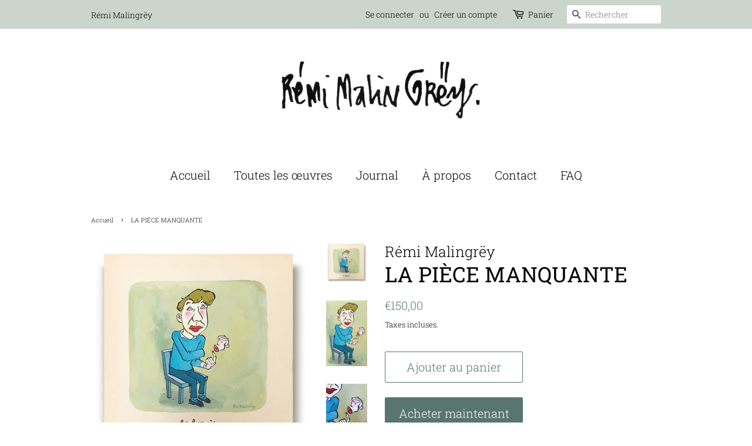

--- FILE ---
content_type: text/html; charset=utf-8
request_url: https://remi-malingrey.com/products/la-piece-manquante
body_size: 19229
content:
<!doctype html>
<html class="no-js">
<head>

  <!-- Basic page needs ================================================== -->
  <meta charset="utf-8">
  <meta http-equiv="X-UA-Compatible" content="IE=edge,chrome=1">

  

  <!-- Title and description ================================================== -->
  <title>
  LA PIÈCE MANQUANTE &ndash; Remi Malingrey
  </title>

  
  <meta name="description" content="Il paraît qu&#39;un membre amputé provoque des démangeaisons. Exactement comme s&#39;il était encore là. C&#39;est assez difficile à imaginer non ? Quoiqu&#39;il en soit, on est bien d&#39;accord que lorsqu&#39;on a des fourmis ça provoque aussi des démangeaisons. Pas vrai ? Faut il en conclure que l&#39;absence de fourmis provoque les mêmes déma">
  

  <!-- Social meta ================================================== -->
  <!-- /snippets/social-meta-tags.liquid -->




<meta property="og:site_name" content="Remi Malingrey">
<meta property="og:url" content="https://remi-malingrey.com/products/la-piece-manquante">
<meta property="og:title" content="LA PIÈCE MANQUANTE">
<meta property="og:type" content="product">
<meta property="og:description" content="Il paraît qu&#39;un membre amputé provoque des démangeaisons. Exactement comme s&#39;il était encore là. C&#39;est assez difficile à imaginer non ? Quoiqu&#39;il en soit, on est bien d&#39;accord que lorsqu&#39;on a des fourmis ça provoque aussi des démangeaisons. Pas vrai ? Faut il en conclure que l&#39;absence de fourmis provoque les mêmes déma">

  <meta property="og:price:amount" content="150,00">
  <meta property="og:price:currency" content="EUR">

<meta property="og:image" content="http://remi-malingrey.com/cdn/shop/products/fourmiiii_1200x1200.jpg?v=1573816743"><meta property="og:image" content="http://remi-malingrey.com/cdn/shop/products/foufou_1200x1200.jpg?v=1573816743"><meta property="og:image" content="http://remi-malingrey.com/cdn/shop/products/IMG_5906_1200x1200.jpg?v=1573816743">
<meta property="og:image:secure_url" content="https://remi-malingrey.com/cdn/shop/products/fourmiiii_1200x1200.jpg?v=1573816743"><meta property="og:image:secure_url" content="https://remi-malingrey.com/cdn/shop/products/foufou_1200x1200.jpg?v=1573816743"><meta property="og:image:secure_url" content="https://remi-malingrey.com/cdn/shop/products/IMG_5906_1200x1200.jpg?v=1573816743">


<meta name="twitter:card" content="summary_large_image">
<meta name="twitter:title" content="LA PIÈCE MANQUANTE">
<meta name="twitter:description" content="Il paraît qu&#39;un membre amputé provoque des démangeaisons. Exactement comme s&#39;il était encore là. C&#39;est assez difficile à imaginer non ? Quoiqu&#39;il en soit, on est bien d&#39;accord que lorsqu&#39;on a des fourmis ça provoque aussi des démangeaisons. Pas vrai ? Faut il en conclure que l&#39;absence de fourmis provoque les mêmes déma">


  <!-- Helpers ================================================== -->
  <link rel="canonical" href="https://remi-malingrey.com/products/la-piece-manquante">
  <meta name="viewport" content="width=device-width,initial-scale=1">
  <meta name="theme-color" content="#59756f">

  <!-- CSS ================================================== -->
  <link href="//remi-malingrey.com/cdn/shop/t/3/assets/timber.scss.css?v=176098616753285269411759259534" rel="stylesheet" type="text/css" media="all" />
  <link href="//remi-malingrey.com/cdn/shop/t/3/assets/theme.scss.css?v=147074583372008972561759259533" rel="stylesheet" type="text/css" media="all" />

  <script>
    window.theme = window.theme || {};

    var theme = {
      strings: {
        addToCart: "Ajouter au panier",
        soldOut: "Épuisé",
        unavailable: "Non disponible",
        zoomClose: "Fermer (Esc)",
        zoomPrev: "Précédent (flèche gauche)",
        zoomNext: "Suivant (flèche droite)",
        addressError: "Vous ne trouvez pas cette adresse",
        addressNoResults: "Aucun résultat pour cette adresse",
        addressQueryLimit: "Vous avez dépassé la limite de Google utilisation de l'API. Envisager la mise à niveau à un \u003ca href=\"https:\/\/developers.google.com\/maps\/premium\/usage-limits\"\u003erégime spécial\u003c\/a\u003e.",
        authError: "Il y avait un problème authentifier votre compte Google Maps API."
      },
      settings: {
        // Adding some settings to allow the editor to update correctly when they are changed
        enableWideLayout: false,
        typeAccentTransform: false,
        typeAccentSpacing: false,
        baseFontSize: '14px',
        headerBaseFontSize: '36px',
        accentFontSize: '20px'
      },
      variables: {
        mediaQueryMedium: 'screen and (max-width: 768px)',
        bpSmall: false
      },
      moneyFormat: "€{{amount_with_comma_separator}}"
    }

    document.documentElement.className = document.documentElement.className.replace('no-js', 'supports-js');
  </script>

  <!-- Header hook for plugins ================================================== -->
  <script>window.performance && window.performance.mark && window.performance.mark('shopify.content_for_header.start');</script><meta id="shopify-digital-wallet" name="shopify-digital-wallet" content="/26709360692/digital_wallets/dialog">
<meta name="shopify-checkout-api-token" content="400ac0d4fffdbb10e9e5b0d84e1320a7">
<meta id="in-context-paypal-metadata" data-shop-id="26709360692" data-venmo-supported="false" data-environment="production" data-locale="fr_FR" data-paypal-v4="true" data-currency="EUR">
<link rel="alternate" type="application/json+oembed" href="https://remi-malingrey.com/products/la-piece-manquante.oembed">
<script async="async" src="/checkouts/internal/preloads.js?locale=fr-FR"></script>
<script id="apple-pay-shop-capabilities" type="application/json">{"shopId":26709360692,"countryCode":"FR","currencyCode":"EUR","merchantCapabilities":["supports3DS"],"merchantId":"gid:\/\/shopify\/Shop\/26709360692","merchantName":"Remi Malingrey","requiredBillingContactFields":["postalAddress","email","phone"],"requiredShippingContactFields":["postalAddress","email","phone"],"shippingType":"shipping","supportedNetworks":["visa","masterCard","amex"],"total":{"type":"pending","label":"Remi Malingrey","amount":"1.00"},"shopifyPaymentsEnabled":false,"supportsSubscriptions":false}</script>
<script id="shopify-features" type="application/json">{"accessToken":"400ac0d4fffdbb10e9e5b0d84e1320a7","betas":["rich-media-storefront-analytics"],"domain":"remi-malingrey.com","predictiveSearch":true,"shopId":26709360692,"locale":"fr"}</script>
<script>var Shopify = Shopify || {};
Shopify.shop = "remi-malingrey.myshopify.com";
Shopify.locale = "fr";
Shopify.currency = {"active":"EUR","rate":"1.0"};
Shopify.country = "FR";
Shopify.theme = {"name":"Minimal","id":77625589812,"schema_name":"Minimal","schema_version":"11.6.2","theme_store_id":380,"role":"main"};
Shopify.theme.handle = "null";
Shopify.theme.style = {"id":null,"handle":null};
Shopify.cdnHost = "remi-malingrey.com/cdn";
Shopify.routes = Shopify.routes || {};
Shopify.routes.root = "/";</script>
<script type="module">!function(o){(o.Shopify=o.Shopify||{}).modules=!0}(window);</script>
<script>!function(o){function n(){var o=[];function n(){o.push(Array.prototype.slice.apply(arguments))}return n.q=o,n}var t=o.Shopify=o.Shopify||{};t.loadFeatures=n(),t.autoloadFeatures=n()}(window);</script>
<script id="shop-js-analytics" type="application/json">{"pageType":"product"}</script>
<script defer="defer" async type="module" src="//remi-malingrey.com/cdn/shopifycloud/shop-js/modules/v2/client.init-shop-cart-sync_BcDpqI9l.fr.esm.js"></script>
<script defer="defer" async type="module" src="//remi-malingrey.com/cdn/shopifycloud/shop-js/modules/v2/chunk.common_a1Rf5Dlz.esm.js"></script>
<script defer="defer" async type="module" src="//remi-malingrey.com/cdn/shopifycloud/shop-js/modules/v2/chunk.modal_Djra7sW9.esm.js"></script>
<script type="module">
  await import("//remi-malingrey.com/cdn/shopifycloud/shop-js/modules/v2/client.init-shop-cart-sync_BcDpqI9l.fr.esm.js");
await import("//remi-malingrey.com/cdn/shopifycloud/shop-js/modules/v2/chunk.common_a1Rf5Dlz.esm.js");
await import("//remi-malingrey.com/cdn/shopifycloud/shop-js/modules/v2/chunk.modal_Djra7sW9.esm.js");

  window.Shopify.SignInWithShop?.initShopCartSync?.({"fedCMEnabled":true,"windoidEnabled":true});

</script>
<script id="__st">var __st={"a":26709360692,"offset":3600,"reqid":"d0c4e06c-8686-4c28-bcb8-b7cdae95b66d-1769207722","pageurl":"remi-malingrey.com\/products\/la-piece-manquante","u":"c1a36f95f087","p":"product","rtyp":"product","rid":4266528243764};</script>
<script>window.ShopifyPaypalV4VisibilityTracking = true;</script>
<script id="captcha-bootstrap">!function(){'use strict';const t='contact',e='account',n='new_comment',o=[[t,t],['blogs',n],['comments',n],[t,'customer']],c=[[e,'customer_login'],[e,'guest_login'],[e,'recover_customer_password'],[e,'create_customer']],r=t=>t.map((([t,e])=>`form[action*='/${t}']:not([data-nocaptcha='true']) input[name='form_type'][value='${e}']`)).join(','),a=t=>()=>t?[...document.querySelectorAll(t)].map((t=>t.form)):[];function s(){const t=[...o],e=r(t);return a(e)}const i='password',u='form_key',d=['recaptcha-v3-token','g-recaptcha-response','h-captcha-response',i],f=()=>{try{return window.sessionStorage}catch{return}},m='__shopify_v',_=t=>t.elements[u];function p(t,e,n=!1){try{const o=window.sessionStorage,c=JSON.parse(o.getItem(e)),{data:r}=function(t){const{data:e,action:n}=t;return t[m]||n?{data:e,action:n}:{data:t,action:n}}(c);for(const[e,n]of Object.entries(r))t.elements[e]&&(t.elements[e].value=n);n&&o.removeItem(e)}catch(o){console.error('form repopulation failed',{error:o})}}const l='form_type',E='cptcha';function T(t){t.dataset[E]=!0}const w=window,h=w.document,L='Shopify',v='ce_forms',y='captcha';let A=!1;((t,e)=>{const n=(g='f06e6c50-85a8-45c8-87d0-21a2b65856fe',I='https://cdn.shopify.com/shopifycloud/storefront-forms-hcaptcha/ce_storefront_forms_captcha_hcaptcha.v1.5.2.iife.js',D={infoText:'Protégé par hCaptcha',privacyText:'Confidentialité',termsText:'Conditions'},(t,e,n)=>{const o=w[L][v],c=o.bindForm;if(c)return c(t,g,e,D).then(n);var r;o.q.push([[t,g,e,D],n]),r=I,A||(h.body.append(Object.assign(h.createElement('script'),{id:'captcha-provider',async:!0,src:r})),A=!0)});var g,I,D;w[L]=w[L]||{},w[L][v]=w[L][v]||{},w[L][v].q=[],w[L][y]=w[L][y]||{},w[L][y].protect=function(t,e){n(t,void 0,e),T(t)},Object.freeze(w[L][y]),function(t,e,n,w,h,L){const[v,y,A,g]=function(t,e,n){const i=e?o:[],u=t?c:[],d=[...i,...u],f=r(d),m=r(i),_=r(d.filter((([t,e])=>n.includes(e))));return[a(f),a(m),a(_),s()]}(w,h,L),I=t=>{const e=t.target;return e instanceof HTMLFormElement?e:e&&e.form},D=t=>v().includes(t);t.addEventListener('submit',(t=>{const e=I(t);if(!e)return;const n=D(e)&&!e.dataset.hcaptchaBound&&!e.dataset.recaptchaBound,o=_(e),c=g().includes(e)&&(!o||!o.value);(n||c)&&t.preventDefault(),c&&!n&&(function(t){try{if(!f())return;!function(t){const e=f();if(!e)return;const n=_(t);if(!n)return;const o=n.value;o&&e.removeItem(o)}(t);const e=Array.from(Array(32),(()=>Math.random().toString(36)[2])).join('');!function(t,e){_(t)||t.append(Object.assign(document.createElement('input'),{type:'hidden',name:u})),t.elements[u].value=e}(t,e),function(t,e){const n=f();if(!n)return;const o=[...t.querySelectorAll(`input[type='${i}']`)].map((({name:t})=>t)),c=[...d,...o],r={};for(const[a,s]of new FormData(t).entries())c.includes(a)||(r[a]=s);n.setItem(e,JSON.stringify({[m]:1,action:t.action,data:r}))}(t,e)}catch(e){console.error('failed to persist form',e)}}(e),e.submit())}));const S=(t,e)=>{t&&!t.dataset[E]&&(n(t,e.some((e=>e===t))),T(t))};for(const o of['focusin','change'])t.addEventListener(o,(t=>{const e=I(t);D(e)&&S(e,y())}));const B=e.get('form_key'),M=e.get(l),P=B&&M;t.addEventListener('DOMContentLoaded',(()=>{const t=y();if(P)for(const e of t)e.elements[l].value===M&&p(e,B);[...new Set([...A(),...v().filter((t=>'true'===t.dataset.shopifyCaptcha))])].forEach((e=>S(e,t)))}))}(h,new URLSearchParams(w.location.search),n,t,e,['guest_login'])})(!0,!0)}();</script>
<script integrity="sha256-4kQ18oKyAcykRKYeNunJcIwy7WH5gtpwJnB7kiuLZ1E=" data-source-attribution="shopify.loadfeatures" defer="defer" src="//remi-malingrey.com/cdn/shopifycloud/storefront/assets/storefront/load_feature-a0a9edcb.js" crossorigin="anonymous"></script>
<script data-source-attribution="shopify.dynamic_checkout.dynamic.init">var Shopify=Shopify||{};Shopify.PaymentButton=Shopify.PaymentButton||{isStorefrontPortableWallets:!0,init:function(){window.Shopify.PaymentButton.init=function(){};var t=document.createElement("script");t.src="https://remi-malingrey.com/cdn/shopifycloud/portable-wallets/latest/portable-wallets.fr.js",t.type="module",document.head.appendChild(t)}};
</script>
<script data-source-attribution="shopify.dynamic_checkout.buyer_consent">
  function portableWalletsHideBuyerConsent(e){var t=document.getElementById("shopify-buyer-consent"),n=document.getElementById("shopify-subscription-policy-button");t&&n&&(t.classList.add("hidden"),t.setAttribute("aria-hidden","true"),n.removeEventListener("click",e))}function portableWalletsShowBuyerConsent(e){var t=document.getElementById("shopify-buyer-consent"),n=document.getElementById("shopify-subscription-policy-button");t&&n&&(t.classList.remove("hidden"),t.removeAttribute("aria-hidden"),n.addEventListener("click",e))}window.Shopify?.PaymentButton&&(window.Shopify.PaymentButton.hideBuyerConsent=portableWalletsHideBuyerConsent,window.Shopify.PaymentButton.showBuyerConsent=portableWalletsShowBuyerConsent);
</script>
<script>
  function portableWalletsCleanup(e){e&&e.src&&console.error("Failed to load portable wallets script "+e.src);var t=document.querySelectorAll("shopify-accelerated-checkout .shopify-payment-button__skeleton, shopify-accelerated-checkout-cart .wallet-cart-button__skeleton"),e=document.getElementById("shopify-buyer-consent");for(let e=0;e<t.length;e++)t[e].remove();e&&e.remove()}function portableWalletsNotLoadedAsModule(e){e instanceof ErrorEvent&&"string"==typeof e.message&&e.message.includes("import.meta")&&"string"==typeof e.filename&&e.filename.includes("portable-wallets")&&(window.removeEventListener("error",portableWalletsNotLoadedAsModule),window.Shopify.PaymentButton.failedToLoad=e,"loading"===document.readyState?document.addEventListener("DOMContentLoaded",window.Shopify.PaymentButton.init):window.Shopify.PaymentButton.init())}window.addEventListener("error",portableWalletsNotLoadedAsModule);
</script>

<script type="module" src="https://remi-malingrey.com/cdn/shopifycloud/portable-wallets/latest/portable-wallets.fr.js" onError="portableWalletsCleanup(this)" crossorigin="anonymous"></script>
<script nomodule>
  document.addEventListener("DOMContentLoaded", portableWalletsCleanup);
</script>

<link id="shopify-accelerated-checkout-styles" rel="stylesheet" media="screen" href="https://remi-malingrey.com/cdn/shopifycloud/portable-wallets/latest/accelerated-checkout-backwards-compat.css" crossorigin="anonymous">
<style id="shopify-accelerated-checkout-cart">
        #shopify-buyer-consent {
  margin-top: 1em;
  display: inline-block;
  width: 100%;
}

#shopify-buyer-consent.hidden {
  display: none;
}

#shopify-subscription-policy-button {
  background: none;
  border: none;
  padding: 0;
  text-decoration: underline;
  font-size: inherit;
  cursor: pointer;
}

#shopify-subscription-policy-button::before {
  box-shadow: none;
}

      </style>

<script>window.performance && window.performance.mark && window.performance.mark('shopify.content_for_header.end');</script>

  <script src="//remi-malingrey.com/cdn/shop/t/3/assets/jquery-2.2.3.min.js?v=58211863146907186831570631337" type="text/javascript"></script>

  <script src="//remi-malingrey.com/cdn/shop/t/3/assets/lazysizes.min.js?v=155223123402716617051570631337" async="async"></script>

  
  

<link href="https://monorail-edge.shopifysvc.com" rel="dns-prefetch">
<script>(function(){if ("sendBeacon" in navigator && "performance" in window) {try {var session_token_from_headers = performance.getEntriesByType('navigation')[0].serverTiming.find(x => x.name == '_s').description;} catch {var session_token_from_headers = undefined;}var session_cookie_matches = document.cookie.match(/_shopify_s=([^;]*)/);var session_token_from_cookie = session_cookie_matches && session_cookie_matches.length === 2 ? session_cookie_matches[1] : "";var session_token = session_token_from_headers || session_token_from_cookie || "";function handle_abandonment_event(e) {var entries = performance.getEntries().filter(function(entry) {return /monorail-edge.shopifysvc.com/.test(entry.name);});if (!window.abandonment_tracked && entries.length === 0) {window.abandonment_tracked = true;var currentMs = Date.now();var navigation_start = performance.timing.navigationStart;var payload = {shop_id: 26709360692,url: window.location.href,navigation_start,duration: currentMs - navigation_start,session_token,page_type: "product"};window.navigator.sendBeacon("https://monorail-edge.shopifysvc.com/v1/produce", JSON.stringify({schema_id: "online_store_buyer_site_abandonment/1.1",payload: payload,metadata: {event_created_at_ms: currentMs,event_sent_at_ms: currentMs}}));}}window.addEventListener('pagehide', handle_abandonment_event);}}());</script>
<script id="web-pixels-manager-setup">(function e(e,d,r,n,o){if(void 0===o&&(o={}),!Boolean(null===(a=null===(i=window.Shopify)||void 0===i?void 0:i.analytics)||void 0===a?void 0:a.replayQueue)){var i,a;window.Shopify=window.Shopify||{};var t=window.Shopify;t.analytics=t.analytics||{};var s=t.analytics;s.replayQueue=[],s.publish=function(e,d,r){return s.replayQueue.push([e,d,r]),!0};try{self.performance.mark("wpm:start")}catch(e){}var l=function(){var e={modern:/Edge?\/(1{2}[4-9]|1[2-9]\d|[2-9]\d{2}|\d{4,})\.\d+(\.\d+|)|Firefox\/(1{2}[4-9]|1[2-9]\d|[2-9]\d{2}|\d{4,})\.\d+(\.\d+|)|Chrom(ium|e)\/(9{2}|\d{3,})\.\d+(\.\d+|)|(Maci|X1{2}).+ Version\/(15\.\d+|(1[6-9]|[2-9]\d|\d{3,})\.\d+)([,.]\d+|)( \(\w+\)|)( Mobile\/\w+|) Safari\/|Chrome.+OPR\/(9{2}|\d{3,})\.\d+\.\d+|(CPU[ +]OS|iPhone[ +]OS|CPU[ +]iPhone|CPU IPhone OS|CPU iPad OS)[ +]+(15[._]\d+|(1[6-9]|[2-9]\d|\d{3,})[._]\d+)([._]\d+|)|Android:?[ /-](13[3-9]|1[4-9]\d|[2-9]\d{2}|\d{4,})(\.\d+|)(\.\d+|)|Android.+Firefox\/(13[5-9]|1[4-9]\d|[2-9]\d{2}|\d{4,})\.\d+(\.\d+|)|Android.+Chrom(ium|e)\/(13[3-9]|1[4-9]\d|[2-9]\d{2}|\d{4,})\.\d+(\.\d+|)|SamsungBrowser\/([2-9]\d|\d{3,})\.\d+/,legacy:/Edge?\/(1[6-9]|[2-9]\d|\d{3,})\.\d+(\.\d+|)|Firefox\/(5[4-9]|[6-9]\d|\d{3,})\.\d+(\.\d+|)|Chrom(ium|e)\/(5[1-9]|[6-9]\d|\d{3,})\.\d+(\.\d+|)([\d.]+$|.*Safari\/(?![\d.]+ Edge\/[\d.]+$))|(Maci|X1{2}).+ Version\/(10\.\d+|(1[1-9]|[2-9]\d|\d{3,})\.\d+)([,.]\d+|)( \(\w+\)|)( Mobile\/\w+|) Safari\/|Chrome.+OPR\/(3[89]|[4-9]\d|\d{3,})\.\d+\.\d+|(CPU[ +]OS|iPhone[ +]OS|CPU[ +]iPhone|CPU IPhone OS|CPU iPad OS)[ +]+(10[._]\d+|(1[1-9]|[2-9]\d|\d{3,})[._]\d+)([._]\d+|)|Android:?[ /-](13[3-9]|1[4-9]\d|[2-9]\d{2}|\d{4,})(\.\d+|)(\.\d+|)|Mobile Safari.+OPR\/([89]\d|\d{3,})\.\d+\.\d+|Android.+Firefox\/(13[5-9]|1[4-9]\d|[2-9]\d{2}|\d{4,})\.\d+(\.\d+|)|Android.+Chrom(ium|e)\/(13[3-9]|1[4-9]\d|[2-9]\d{2}|\d{4,})\.\d+(\.\d+|)|Android.+(UC? ?Browser|UCWEB|U3)[ /]?(15\.([5-9]|\d{2,})|(1[6-9]|[2-9]\d|\d{3,})\.\d+)\.\d+|SamsungBrowser\/(5\.\d+|([6-9]|\d{2,})\.\d+)|Android.+MQ{2}Browser\/(14(\.(9|\d{2,})|)|(1[5-9]|[2-9]\d|\d{3,})(\.\d+|))(\.\d+|)|K[Aa][Ii]OS\/(3\.\d+|([4-9]|\d{2,})\.\d+)(\.\d+|)/},d=e.modern,r=e.legacy,n=navigator.userAgent;return n.match(d)?"modern":n.match(r)?"legacy":"unknown"}(),u="modern"===l?"modern":"legacy",c=(null!=n?n:{modern:"",legacy:""})[u],f=function(e){return[e.baseUrl,"/wpm","/b",e.hashVersion,"modern"===e.buildTarget?"m":"l",".js"].join("")}({baseUrl:d,hashVersion:r,buildTarget:u}),m=function(e){var d=e.version,r=e.bundleTarget,n=e.surface,o=e.pageUrl,i=e.monorailEndpoint;return{emit:function(e){var a=e.status,t=e.errorMsg,s=(new Date).getTime(),l=JSON.stringify({metadata:{event_sent_at_ms:s},events:[{schema_id:"web_pixels_manager_load/3.1",payload:{version:d,bundle_target:r,page_url:o,status:a,surface:n,error_msg:t},metadata:{event_created_at_ms:s}}]});if(!i)return console&&console.warn&&console.warn("[Web Pixels Manager] No Monorail endpoint provided, skipping logging."),!1;try{return self.navigator.sendBeacon.bind(self.navigator)(i,l)}catch(e){}var u=new XMLHttpRequest;try{return u.open("POST",i,!0),u.setRequestHeader("Content-Type","text/plain"),u.send(l),!0}catch(e){return console&&console.warn&&console.warn("[Web Pixels Manager] Got an unhandled error while logging to Monorail."),!1}}}}({version:r,bundleTarget:l,surface:e.surface,pageUrl:self.location.href,monorailEndpoint:e.monorailEndpoint});try{o.browserTarget=l,function(e){var d=e.src,r=e.async,n=void 0===r||r,o=e.onload,i=e.onerror,a=e.sri,t=e.scriptDataAttributes,s=void 0===t?{}:t,l=document.createElement("script"),u=document.querySelector("head"),c=document.querySelector("body");if(l.async=n,l.src=d,a&&(l.integrity=a,l.crossOrigin="anonymous"),s)for(var f in s)if(Object.prototype.hasOwnProperty.call(s,f))try{l.dataset[f]=s[f]}catch(e){}if(o&&l.addEventListener("load",o),i&&l.addEventListener("error",i),u)u.appendChild(l);else{if(!c)throw new Error("Did not find a head or body element to append the script");c.appendChild(l)}}({src:f,async:!0,onload:function(){if(!function(){var e,d;return Boolean(null===(d=null===(e=window.Shopify)||void 0===e?void 0:e.analytics)||void 0===d?void 0:d.initialized)}()){var d=window.webPixelsManager.init(e)||void 0;if(d){var r=window.Shopify.analytics;r.replayQueue.forEach((function(e){var r=e[0],n=e[1],o=e[2];d.publishCustomEvent(r,n,o)})),r.replayQueue=[],r.publish=d.publishCustomEvent,r.visitor=d.visitor,r.initialized=!0}}},onerror:function(){return m.emit({status:"failed",errorMsg:"".concat(f," has failed to load")})},sri:function(e){var d=/^sha384-[A-Za-z0-9+/=]+$/;return"string"==typeof e&&d.test(e)}(c)?c:"",scriptDataAttributes:o}),m.emit({status:"loading"})}catch(e){m.emit({status:"failed",errorMsg:(null==e?void 0:e.message)||"Unknown error"})}}})({shopId: 26709360692,storefrontBaseUrl: "https://remi-malingrey.com",extensionsBaseUrl: "https://extensions.shopifycdn.com/cdn/shopifycloud/web-pixels-manager",monorailEndpoint: "https://monorail-edge.shopifysvc.com/unstable/produce_batch",surface: "storefront-renderer",enabledBetaFlags: ["2dca8a86"],webPixelsConfigList: [{"id":"shopify-app-pixel","configuration":"{}","eventPayloadVersion":"v1","runtimeContext":"STRICT","scriptVersion":"0450","apiClientId":"shopify-pixel","type":"APP","privacyPurposes":["ANALYTICS","MARKETING"]},{"id":"shopify-custom-pixel","eventPayloadVersion":"v1","runtimeContext":"LAX","scriptVersion":"0450","apiClientId":"shopify-pixel","type":"CUSTOM","privacyPurposes":["ANALYTICS","MARKETING"]}],isMerchantRequest: false,initData: {"shop":{"name":"Remi Malingrey","paymentSettings":{"currencyCode":"EUR"},"myshopifyDomain":"remi-malingrey.myshopify.com","countryCode":"FR","storefrontUrl":"https:\/\/remi-malingrey.com"},"customer":null,"cart":null,"checkout":null,"productVariants":[{"price":{"amount":150.0,"currencyCode":"EUR"},"product":{"title":"LA PIÈCE MANQUANTE","vendor":"Rémi Malingrëy","id":"4266528243764","untranslatedTitle":"LA PIÈCE MANQUANTE","url":"\/products\/la-piece-manquante","type":""},"id":"30751717064756","image":{"src":"\/\/remi-malingrey.com\/cdn\/shop\/products\/fourmiiii.jpg?v=1573816743"},"sku":"","title":"Default Title","untranslatedTitle":"Default Title"}],"purchasingCompany":null},},"https://remi-malingrey.com/cdn","fcfee988w5aeb613cpc8e4bc33m6693e112",{"modern":"","legacy":""},{"shopId":"26709360692","storefrontBaseUrl":"https:\/\/remi-malingrey.com","extensionBaseUrl":"https:\/\/extensions.shopifycdn.com\/cdn\/shopifycloud\/web-pixels-manager","surface":"storefront-renderer","enabledBetaFlags":"[\"2dca8a86\"]","isMerchantRequest":"false","hashVersion":"fcfee988w5aeb613cpc8e4bc33m6693e112","publish":"custom","events":"[[\"page_viewed\",{}],[\"product_viewed\",{\"productVariant\":{\"price\":{\"amount\":150.0,\"currencyCode\":\"EUR\"},\"product\":{\"title\":\"LA PIÈCE MANQUANTE\",\"vendor\":\"Rémi Malingrëy\",\"id\":\"4266528243764\",\"untranslatedTitle\":\"LA PIÈCE MANQUANTE\",\"url\":\"\/products\/la-piece-manquante\",\"type\":\"\"},\"id\":\"30751717064756\",\"image\":{\"src\":\"\/\/remi-malingrey.com\/cdn\/shop\/products\/fourmiiii.jpg?v=1573816743\"},\"sku\":\"\",\"title\":\"Default Title\",\"untranslatedTitle\":\"Default Title\"}}]]"});</script><script>
  window.ShopifyAnalytics = window.ShopifyAnalytics || {};
  window.ShopifyAnalytics.meta = window.ShopifyAnalytics.meta || {};
  window.ShopifyAnalytics.meta.currency = 'EUR';
  var meta = {"product":{"id":4266528243764,"gid":"gid:\/\/shopify\/Product\/4266528243764","vendor":"Rémi Malingrëy","type":"","handle":"la-piece-manquante","variants":[{"id":30751717064756,"price":15000,"name":"LA PIÈCE MANQUANTE","public_title":null,"sku":""}],"remote":false},"page":{"pageType":"product","resourceType":"product","resourceId":4266528243764,"requestId":"d0c4e06c-8686-4c28-bcb8-b7cdae95b66d-1769207722"}};
  for (var attr in meta) {
    window.ShopifyAnalytics.meta[attr] = meta[attr];
  }
</script>
<script class="analytics">
  (function () {
    var customDocumentWrite = function(content) {
      var jquery = null;

      if (window.jQuery) {
        jquery = window.jQuery;
      } else if (window.Checkout && window.Checkout.$) {
        jquery = window.Checkout.$;
      }

      if (jquery) {
        jquery('body').append(content);
      }
    };

    var hasLoggedConversion = function(token) {
      if (token) {
        return document.cookie.indexOf('loggedConversion=' + token) !== -1;
      }
      return false;
    }

    var setCookieIfConversion = function(token) {
      if (token) {
        var twoMonthsFromNow = new Date(Date.now());
        twoMonthsFromNow.setMonth(twoMonthsFromNow.getMonth() + 2);

        document.cookie = 'loggedConversion=' + token + '; expires=' + twoMonthsFromNow;
      }
    }

    var trekkie = window.ShopifyAnalytics.lib = window.trekkie = window.trekkie || [];
    if (trekkie.integrations) {
      return;
    }
    trekkie.methods = [
      'identify',
      'page',
      'ready',
      'track',
      'trackForm',
      'trackLink'
    ];
    trekkie.factory = function(method) {
      return function() {
        var args = Array.prototype.slice.call(arguments);
        args.unshift(method);
        trekkie.push(args);
        return trekkie;
      };
    };
    for (var i = 0; i < trekkie.methods.length; i++) {
      var key = trekkie.methods[i];
      trekkie[key] = trekkie.factory(key);
    }
    trekkie.load = function(config) {
      trekkie.config = config || {};
      trekkie.config.initialDocumentCookie = document.cookie;
      var first = document.getElementsByTagName('script')[0];
      var script = document.createElement('script');
      script.type = 'text/javascript';
      script.onerror = function(e) {
        var scriptFallback = document.createElement('script');
        scriptFallback.type = 'text/javascript';
        scriptFallback.onerror = function(error) {
                var Monorail = {
      produce: function produce(monorailDomain, schemaId, payload) {
        var currentMs = new Date().getTime();
        var event = {
          schema_id: schemaId,
          payload: payload,
          metadata: {
            event_created_at_ms: currentMs,
            event_sent_at_ms: currentMs
          }
        };
        return Monorail.sendRequest("https://" + monorailDomain + "/v1/produce", JSON.stringify(event));
      },
      sendRequest: function sendRequest(endpointUrl, payload) {
        // Try the sendBeacon API
        if (window && window.navigator && typeof window.navigator.sendBeacon === 'function' && typeof window.Blob === 'function' && !Monorail.isIos12()) {
          var blobData = new window.Blob([payload], {
            type: 'text/plain'
          });

          if (window.navigator.sendBeacon(endpointUrl, blobData)) {
            return true;
          } // sendBeacon was not successful

        } // XHR beacon

        var xhr = new XMLHttpRequest();

        try {
          xhr.open('POST', endpointUrl);
          xhr.setRequestHeader('Content-Type', 'text/plain');
          xhr.send(payload);
        } catch (e) {
          console.log(e);
        }

        return false;
      },
      isIos12: function isIos12() {
        return window.navigator.userAgent.lastIndexOf('iPhone; CPU iPhone OS 12_') !== -1 || window.navigator.userAgent.lastIndexOf('iPad; CPU OS 12_') !== -1;
      }
    };
    Monorail.produce('monorail-edge.shopifysvc.com',
      'trekkie_storefront_load_errors/1.1',
      {shop_id: 26709360692,
      theme_id: 77625589812,
      app_name: "storefront",
      context_url: window.location.href,
      source_url: "//remi-malingrey.com/cdn/s/trekkie.storefront.8d95595f799fbf7e1d32231b9a28fd43b70c67d3.min.js"});

        };
        scriptFallback.async = true;
        scriptFallback.src = '//remi-malingrey.com/cdn/s/trekkie.storefront.8d95595f799fbf7e1d32231b9a28fd43b70c67d3.min.js';
        first.parentNode.insertBefore(scriptFallback, first);
      };
      script.async = true;
      script.src = '//remi-malingrey.com/cdn/s/trekkie.storefront.8d95595f799fbf7e1d32231b9a28fd43b70c67d3.min.js';
      first.parentNode.insertBefore(script, first);
    };
    trekkie.load(
      {"Trekkie":{"appName":"storefront","development":false,"defaultAttributes":{"shopId":26709360692,"isMerchantRequest":null,"themeId":77625589812,"themeCityHash":"12945999648566738018","contentLanguage":"fr","currency":"EUR","eventMetadataId":"e49d1dc7-4baa-4040-b795-ece197e09cb4"},"isServerSideCookieWritingEnabled":true,"monorailRegion":"shop_domain","enabledBetaFlags":["65f19447"]},"Session Attribution":{},"S2S":{"facebookCapiEnabled":false,"source":"trekkie-storefront-renderer","apiClientId":580111}}
    );

    var loaded = false;
    trekkie.ready(function() {
      if (loaded) return;
      loaded = true;

      window.ShopifyAnalytics.lib = window.trekkie;

      var originalDocumentWrite = document.write;
      document.write = customDocumentWrite;
      try { window.ShopifyAnalytics.merchantGoogleAnalytics.call(this); } catch(error) {};
      document.write = originalDocumentWrite;

      window.ShopifyAnalytics.lib.page(null,{"pageType":"product","resourceType":"product","resourceId":4266528243764,"requestId":"d0c4e06c-8686-4c28-bcb8-b7cdae95b66d-1769207722","shopifyEmitted":true});

      var match = window.location.pathname.match(/checkouts\/(.+)\/(thank_you|post_purchase)/)
      var token = match? match[1]: undefined;
      if (!hasLoggedConversion(token)) {
        setCookieIfConversion(token);
        window.ShopifyAnalytics.lib.track("Viewed Product",{"currency":"EUR","variantId":30751717064756,"productId":4266528243764,"productGid":"gid:\/\/shopify\/Product\/4266528243764","name":"LA PIÈCE MANQUANTE","price":"150.00","sku":"","brand":"Rémi Malingrëy","variant":null,"category":"","nonInteraction":true,"remote":false},undefined,undefined,{"shopifyEmitted":true});
      window.ShopifyAnalytics.lib.track("monorail:\/\/trekkie_storefront_viewed_product\/1.1",{"currency":"EUR","variantId":30751717064756,"productId":4266528243764,"productGid":"gid:\/\/shopify\/Product\/4266528243764","name":"LA PIÈCE MANQUANTE","price":"150.00","sku":"","brand":"Rémi Malingrëy","variant":null,"category":"","nonInteraction":true,"remote":false,"referer":"https:\/\/remi-malingrey.com\/products\/la-piece-manquante"});
      }
    });


        var eventsListenerScript = document.createElement('script');
        eventsListenerScript.async = true;
        eventsListenerScript.src = "//remi-malingrey.com/cdn/shopifycloud/storefront/assets/shop_events_listener-3da45d37.js";
        document.getElementsByTagName('head')[0].appendChild(eventsListenerScript);

})();</script>
<script
  defer
  src="https://remi-malingrey.com/cdn/shopifycloud/perf-kit/shopify-perf-kit-3.0.4.min.js"
  data-application="storefront-renderer"
  data-shop-id="26709360692"
  data-render-region="gcp-us-east1"
  data-page-type="product"
  data-theme-instance-id="77625589812"
  data-theme-name="Minimal"
  data-theme-version="11.6.2"
  data-monorail-region="shop_domain"
  data-resource-timing-sampling-rate="10"
  data-shs="true"
  data-shs-beacon="true"
  data-shs-export-with-fetch="true"
  data-shs-logs-sample-rate="1"
  data-shs-beacon-endpoint="https://remi-malingrey.com/api/collect"
></script>
</head>

<body id="la-piece-manquante" class="template-product">

  <div id="shopify-section-header" class="shopify-section"><style>
  .logo__image-wrapper {
    max-width: 400px;
  }
  /*================= If logo is above navigation ================== */
  
    .site-nav {
      
      margin-top: 30px;
    }

    
      .logo__image-wrapper {
        margin: 0 auto;
      }
    
  

  /*============ If logo is on the same line as navigation ============ */
  


  
</style>

<div data-section-id="header" data-section-type="header-section">
  <div class="header-bar">
    <div class="wrapper medium-down--hide">
      <div class="post-large--display-table">

        
          <div class="header-bar__left post-large--display-table-cell">

            

            

            
              <div class="header-bar__module header-bar__message">
                
                  <a href="https://remi-malingrey.myshopify.com">
                
                  Rémi Malingrëy
                
                  </a>
                
              </div>
            

          </div>
        

        <div class="header-bar__right post-large--display-table-cell">

          
            <ul class="header-bar__module header-bar__module--list">
              
                <li>
                  <a href="/account/login" id="customer_login_link">Se connecter</a>
                </li>
                <li>ou</li>
                <li>
                  <a href="/account/register" id="customer_register_link">Créer un compte</a>
                </li>
              
            </ul>
          

          <div class="header-bar__module">
            <span class="header-bar__sep" aria-hidden="true"></span>
            <a href="/cart" class="cart-page-link">
              <span class="icon icon-cart header-bar__cart-icon" aria-hidden="true"></span>
            </a>
          </div>

          <div class="header-bar__module">
            <a href="/cart" class="cart-page-link">
              Panier
              <span class="cart-count header-bar__cart-count hidden-count">0</span>
            </a>
          </div>

          
            
              <div class="header-bar__module header-bar__search">
                


  <form action="/search" method="get" class="header-bar__search-form clearfix" role="search">
    
    <button type="submit" class="btn btn--search icon-fallback-text header-bar__search-submit">
      <span class="icon icon-search" aria-hidden="true"></span>
      <span class="fallback-text">Recherche</span>
    </button>
    <input type="search" name="q" value="" aria-label="Rechercher" class="header-bar__search-input" placeholder="Rechercher">
  </form>


              </div>
            
          

        </div>
      </div>
    </div>

    <div class="wrapper post-large--hide announcement-bar--mobile">
      
        
          <a href="https://remi-malingrey.myshopify.com">
        
          <span>Rémi Malingrëy</span>
        
          </a>
        
      
    </div>

    <div class="wrapper post-large--hide">
      
        <button type="button" class="mobile-nav-trigger" id="MobileNavTrigger" aria-controls="MobileNav" aria-expanded="false">
          <span class="icon icon-hamburger" aria-hidden="true"></span>
          Menu
        </button>
      
      <a href="/cart" class="cart-page-link mobile-cart-page-link">
        <span class="icon icon-cart header-bar__cart-icon" aria-hidden="true"></span>
        Panier <span class="cart-count hidden-count">0</span>
      </a>
    </div>
    <nav role="navigation">
  <ul id="MobileNav" class="mobile-nav post-large--hide">
    
      
        <li class="mobile-nav__link">
          <a
            href="/"
            class="mobile-nav"
            >
            Accueil
          </a>
        </li>
      
    
      
        <li class="mobile-nav__link">
          <a
            href="/collections/all"
            class="mobile-nav"
            >
            Toutes les œuvres
          </a>
        </li>
      
    
      
        <li class="mobile-nav__link">
          <a
            href="/blogs/infos/play-station"
            class="mobile-nav"
            >
            Journal
          </a>
        </li>
      
    
      
        <li class="mobile-nav__link">
          <a
            href="/pages/about-2"
            class="mobile-nav"
            >
            À propos
          </a>
        </li>
      
    
      
        <li class="mobile-nav__link">
          <a
            href="/pages/contact-2"
            class="mobile-nav"
            >
            Contact
          </a>
        </li>
      
    
      
        <li class="mobile-nav__link">
          <a
            href="/pages/faq"
            class="mobile-nav"
            >
            FAQ
          </a>
        </li>
      
    

    
      
        <li class="mobile-nav__link">
          <a href="/account/login" id="customer_login_link">Se connecter</a>
        </li>
        <li class="mobile-nav__link">
          <a href="/account/register" id="customer_register_link">Créer un compte</a>
        </li>
      
    

    <li class="mobile-nav__link">
      
        <div class="header-bar__module header-bar__search">
          


  <form action="/search" method="get" class="header-bar__search-form clearfix" role="search">
    
    <button type="submit" class="btn btn--search icon-fallback-text header-bar__search-submit">
      <span class="icon icon-search" aria-hidden="true"></span>
      <span class="fallback-text">Recherche</span>
    </button>
    <input type="search" name="q" value="" aria-label="Rechercher" class="header-bar__search-input" placeholder="Rechercher">
  </form>


        </div>
      
    </li>
  </ul>
</nav>

  </div>

  <header class="site-header" role="banner">
    <div class="wrapper">

      
        <div class="grid--full">
          <div class="grid__item">
            
              <div class="h1 site-header__logo" itemscope itemtype="http://schema.org/Organization">
            
              
                <noscript>
                  
                  <div class="logo__image-wrapper">
                    <img src="//remi-malingrey.com/cdn/shop/files/rem_2a3e399b-ec07-49f8-8597-35c060c03e3c_400x.jpg?v=1613540501" alt="Remi Malingrey" />
                  </div>
                </noscript>
                <div class="logo__image-wrapper supports-js">
                  <a href="/" itemprop="url" style="padding-top:41.19402985074627%;">
                    
                    <img class="logo__image lazyload"
                         src="//remi-malingrey.com/cdn/shop/files/rem_2a3e399b-ec07-49f8-8597-35c060c03e3c_300x300.jpg?v=1613540501"
                         data-src="//remi-malingrey.com/cdn/shop/files/rem_2a3e399b-ec07-49f8-8597-35c060c03e3c_{width}x.jpg?v=1613540501"
                         data-widths="[120, 180, 360, 540, 720, 900, 1080, 1296, 1512, 1728, 1944, 2048]"
                         data-aspectratio="2.427536231884058"
                         data-sizes="auto"
                         alt="Remi Malingrey"
                         itemprop="logo">
                  </a>
                </div>
              
            
              </div>
            
          </div>
        </div>
        <div class="grid--full medium-down--hide">
          <div class="grid__item">
            
<nav>
  <ul class="site-nav" id="AccessibleNav">
    
      
        <li>
          <a
            href="/"
            class="site-nav__link"
            data-meganav-type="child"
            >
              Accueil
          </a>
        </li>
      
    
      
        <li>
          <a
            href="/collections/all"
            class="site-nav__link"
            data-meganav-type="child"
            >
              Toutes les œuvres
          </a>
        </li>
      
    
      
        <li>
          <a
            href="/blogs/infos/play-station"
            class="site-nav__link"
            data-meganav-type="child"
            >
              Journal
          </a>
        </li>
      
    
      
        <li>
          <a
            href="/pages/about-2"
            class="site-nav__link"
            data-meganav-type="child"
            >
              À propos
          </a>
        </li>
      
    
      
        <li>
          <a
            href="/pages/contact-2"
            class="site-nav__link"
            data-meganav-type="child"
            >
              Contact
          </a>
        </li>
      
    
      
        <li>
          <a
            href="/pages/faq"
            class="site-nav__link"
            data-meganav-type="child"
            >
              FAQ
          </a>
        </li>
      
    
  </ul>
</nav>

          </div>
        </div>
      

    </div>
  </header>
</div>



</div>

  <main class="wrapper main-content" role="main">
    <div class="grid">
        <div class="grid__item">
          

<div id="shopify-section-product-template" class="shopify-section"><div itemscope itemtype="http://schema.org/Product" id="ProductSection" data-section-id="product-template" data-section-type="product-template" data-image-zoom-type="lightbox" data-show-extra-tab="false" data-extra-tab-content="" data-enable-history-state="true">

  

  

  <meta itemprop="url" content="https://remi-malingrey.com/products/la-piece-manquante">
  <meta itemprop="image" content="//remi-malingrey.com/cdn/shop/products/fourmiiii_grande.jpg?v=1573816743">

  <div class="section-header section-header--breadcrumb">
    

<nav class="breadcrumb" role="navigation" aria-label="breadcrumbs">
  <a href="/" title="Retour à la page d&#39;accueil">Accueil</a>

  

    
    <span aria-hidden="true" class="breadcrumb__sep">&rsaquo;</span>
    <span>LA PIÈCE MANQUANTE</span>

  
</nav>


  </div>

  <div class="product-single">
    <div class="grid product-single__hero">
      <div class="grid__item post-large--one-half">

        

          <div class="grid">

            <div class="grid__item four-fifths product-single__photos" id="ProductPhoto">
              

              
                
                
<style>
  

  #ProductImage-13481805283380 {
    max-width: 850px;
    max-height: 861px;
  }
  #ProductImageWrapper-13481805283380 {
    max-width: 850px;
  }
</style>


                <div id="ProductImageWrapper-13481805283380" class="product-single__image-wrapper supports-js zoom-lightbox" data-image-id="13481805283380">
                  <div style="padding-top:101.29411764705883%;">
                    <img id="ProductImage-13481805283380"
                         class="product-single__image lazyload"
                         src="//remi-malingrey.com/cdn/shop/products/fourmiiii_300x300.jpg?v=1573816743"
                         data-src="//remi-malingrey.com/cdn/shop/products/fourmiiii_{width}x.jpg?v=1573816743"
                         data-widths="[180, 370, 540, 740, 900, 1080, 1296, 1512, 1728, 2048]"
                         data-aspectratio="0.9872241579558653"
                         data-sizes="auto"
                         
                         alt="LA PIÈCE MANQUANTE">
                  </div>
                </div>
              
                
                
<style>
  

  #ProductImage-13481813606452 {
    max-width: 640.4709345106696px;
    max-height: 1024px;
  }
  #ProductImageWrapper-13481813606452 {
    max-width: 640.4709345106696px;
  }
</style>


                <div id="ProductImageWrapper-13481813606452" class="product-single__image-wrapper supports-js hide zoom-lightbox" data-image-id="13481813606452">
                  <div style="padding-top:159.8823529411765%;">
                    <img id="ProductImage-13481813606452"
                         class="product-single__image lazyload lazypreload"
                         
                         data-src="//remi-malingrey.com/cdn/shop/products/foufou_{width}x.jpg?v=1573816743"
                         data-widths="[180, 370, 540, 740, 900, 1080, 1296, 1512, 1728, 2048]"
                         data-aspectratio="0.6254598969830758"
                         data-sizes="auto"
                         
                         alt="LA PIÈCE MANQUANTE">
                  </div>
                </div>
              
                
                
<style>
  

  #ProductImage-13136512024628 {
    max-width: 768.0px;
    max-height: 1024px;
  }
  #ProductImageWrapper-13136512024628 {
    max-width: 768.0px;
  }
</style>


                <div id="ProductImageWrapper-13136512024628" class="product-single__image-wrapper supports-js hide zoom-lightbox" data-image-id="13136512024628">
                  <div style="padding-top:133.33333333333334%;">
                    <img id="ProductImage-13136512024628"
                         class="product-single__image lazyload lazypreload"
                         
                         data-src="//remi-malingrey.com/cdn/shop/products/IMG_5906_{width}x.jpg?v=1573816743"
                         data-widths="[180, 370, 540, 740, 900, 1080, 1296, 1512, 1728, 2048]"
                         data-aspectratio="0.75"
                         data-sizes="auto"
                         
                         alt="LA PIÈCE MANQUANTE">
                  </div>
                </div>
              
                
                
<style>
  

  #ProductImage-13481805905972 {
    max-width: 850px;
    max-height: 894px;
  }
  #ProductImageWrapper-13481805905972 {
    max-width: 850px;
  }
</style>


                <div id="ProductImageWrapper-13481805905972" class="product-single__image-wrapper supports-js hide zoom-lightbox" data-image-id="13481805905972">
                  <div style="padding-top:105.1764705882353%;">
                    <img id="ProductImage-13481805905972"
                         class="product-single__image lazyload lazypreload"
                         
                         data-src="//remi-malingrey.com/cdn/shop/products/fourm_{width}x.jpg?v=1573816743"
                         data-widths="[180, 370, 540, 740, 900, 1080, 1296, 1512, 1728, 2048]"
                         data-aspectratio="0.9507829977628636"
                         data-sizes="auto"
                         
                         alt="LA PIÈCE MANQUANTE">
                  </div>
                </div>
              
                
                
<style>
  

  #ProductImage-13481818325044 {
    max-width: 700px;
    max-height: 700.0px;
  }
  #ProductImageWrapper-13481818325044 {
    max-width: 700px;
  }
</style>


                <div id="ProductImageWrapper-13481818325044" class="product-single__image-wrapper supports-js hide zoom-lightbox" data-image-id="13481818325044">
                  <div style="padding-top:100.0%;">
                    <img id="ProductImage-13481818325044"
                         class="product-single__image lazyload lazypreload"
                         
                         data-src="//remi-malingrey.com/cdn/shop/products/CARTON_BOIS_fc74af94-ca31-4221-bf98-4242af14ba46_{width}x.jpg?v=1573816789"
                         data-widths="[180, 370, 540, 740, 900, 1080, 1296, 1512, 1728, 2048]"
                         data-aspectratio="1.0"
                         data-sizes="auto"
                         
                         alt="LA PIÈCE MANQUANTE">
                  </div>
                </div>
              

              <noscript>
                <img src="//remi-malingrey.com/cdn/shop/products/fourmiiii_1024x1024@2x.jpg?v=1573816743" alt="LA PIÈCE MANQUANTE">
              </noscript>
            </div>

            <div class="grid__item one-fifth">

              <ul class="grid product-single__thumbnails" id="ProductThumbs">
                
                  <li class="grid__item">
                    <a data-image-id="13481805283380" href="//remi-malingrey.com/cdn/shop/products/fourmiiii_1024x1024.jpg?v=1573816743" class="product-single__thumbnail">
                      <img src="//remi-malingrey.com/cdn/shop/products/fourmiiii_grande.jpg?v=1573816743" alt="LA PIÈCE MANQUANTE">
                    </a>
                  </li>
                
                  <li class="grid__item">
                    <a data-image-id="13481813606452" href="//remi-malingrey.com/cdn/shop/products/foufou_1024x1024.jpg?v=1573816743" class="product-single__thumbnail">
                      <img src="//remi-malingrey.com/cdn/shop/products/foufou_grande.jpg?v=1573816743" alt="LA PIÈCE MANQUANTE">
                    </a>
                  </li>
                
                  <li class="grid__item">
                    <a data-image-id="13136512024628" href="//remi-malingrey.com/cdn/shop/products/IMG_5906_1024x1024.jpg?v=1573816743" class="product-single__thumbnail">
                      <img src="//remi-malingrey.com/cdn/shop/products/IMG_5906_grande.jpg?v=1573816743" alt="LA PIÈCE MANQUANTE">
                    </a>
                  </li>
                
                  <li class="grid__item">
                    <a data-image-id="13481805905972" href="//remi-malingrey.com/cdn/shop/products/fourm_1024x1024.jpg?v=1573816743" class="product-single__thumbnail">
                      <img src="//remi-malingrey.com/cdn/shop/products/fourm_grande.jpg?v=1573816743" alt="LA PIÈCE MANQUANTE">
                    </a>
                  </li>
                
                  <li class="grid__item">
                    <a data-image-id="13481818325044" href="//remi-malingrey.com/cdn/shop/products/CARTON_BOIS_fc74af94-ca31-4221-bf98-4242af14ba46_1024x1024.jpg?v=1573816789" class="product-single__thumbnail">
                      <img src="//remi-malingrey.com/cdn/shop/products/CARTON_BOIS_fc74af94-ca31-4221-bf98-4242af14ba46_grande.jpg?v=1573816789" alt="LA PIÈCE MANQUANTE">
                    </a>
                  </li>
                
              </ul>

            </div>

          </div>

        

        
        <ul class="gallery" class="hidden">
          
          <li data-image-id="13481805283380" class="gallery__item" data-mfp-src="//remi-malingrey.com/cdn/shop/products/fourmiiii_1024x1024@2x.jpg?v=1573816743"></li>
          
          <li data-image-id="13481813606452" class="gallery__item" data-mfp-src="//remi-malingrey.com/cdn/shop/products/foufou_1024x1024@2x.jpg?v=1573816743"></li>
          
          <li data-image-id="13136512024628" class="gallery__item" data-mfp-src="//remi-malingrey.com/cdn/shop/products/IMG_5906_1024x1024@2x.jpg?v=1573816743"></li>
          
          <li data-image-id="13481805905972" class="gallery__item" data-mfp-src="//remi-malingrey.com/cdn/shop/products/fourm_1024x1024@2x.jpg?v=1573816743"></li>
          
          <li data-image-id="13481818325044" class="gallery__item" data-mfp-src="//remi-malingrey.com/cdn/shop/products/CARTON_BOIS_fc74af94-ca31-4221-bf98-4242af14ba46_1024x1024@2x.jpg?v=1573816789"></li>
          
        </ul>
        

      </div>
      <div class="grid__item post-large--one-half">
        
          <span class="h3" itemprop="brand">Rémi Malingrëy</span>
        
        <h1 class="product-single__title" itemprop="name">LA PIÈCE MANQUANTE</h1>

        <div itemprop="offers" itemscope itemtype="http://schema.org/Offer">
          

          <meta itemprop="priceCurrency" content="EUR">
          <link itemprop="availability" href="http://schema.org/InStock">

          <div class="product-single__prices product-single__prices--policy-enabled">
            <span id="PriceA11y" class="visually-hidden">Prix régulier</span>
            <span id="ProductPrice" class="product-single__price" itemprop="price" content="150.0">
              €150,00
            </span>

            
              <span id="ComparePriceA11y" class="visually-hidden" aria-hidden="true">Prix réduit</span>
              <s id="ComparePrice" class="product-single__sale-price hide">
                €0,00
              </s>
            

            <span class="product-unit-price hide" data-unit-price-container><span class="visually-hidden">Prix unitaire</span>
  <span data-unit-price></span><span aria-hidden="true">/</span><span class="visually-hidden">par</span><span data-unit-price-base-unit></span></span>


          </div><div class="product-single__policies product__policies--no-dropdowns rte">Taxes incluses.
</div><form method="post" action="/cart/add" id="product_form_4266528243764" accept-charset="UTF-8" class="product-form--wide" enctype="multipart/form-data"><input type="hidden" name="form_type" value="product" /><input type="hidden" name="utf8" value="✓" />
            <select name="id" id="ProductSelect-product-template" class="product-single__variants">
              
                

                  <option  selected="selected"  data-sku="" value="30751717064756">Default Title - €150,00 EUR</option>

                
              
            </select>

            <div class="product-single__quantity is-hidden">
              <label for="Quantity">Quantité</label>
              <input type="number" id="Quantity" name="quantity" value="1" min="1" class="quantity-selector">
            </div>

            <button type="submit" name="add" id="AddToCart" class="btn btn--wide btn--secondary">
              <span id="AddToCartText">Ajouter au panier</span>
            </button>
            
              <div data-shopify="payment-button" class="shopify-payment-button"> <shopify-accelerated-checkout recommended="{&quot;supports_subs&quot;:false,&quot;supports_def_opts&quot;:false,&quot;name&quot;:&quot;paypal&quot;,&quot;wallet_params&quot;:{&quot;shopId&quot;:26709360692,&quot;countryCode&quot;:&quot;FR&quot;,&quot;merchantName&quot;:&quot;Remi Malingrey&quot;,&quot;phoneRequired&quot;:true,&quot;companyRequired&quot;:false,&quot;shippingType&quot;:&quot;shipping&quot;,&quot;shopifyPaymentsEnabled&quot;:false,&quot;hasManagedSellingPlanState&quot;:null,&quot;requiresBillingAgreement&quot;:false,&quot;merchantId&quot;:null,&quot;sdkUrl&quot;:&quot;https://www.paypal.com/sdk/js?components=buttons\u0026commit=false\u0026currency=EUR\u0026locale=fr_FR\u0026client-id=AfUEYT7nO4BwZQERn9Vym5TbHAG08ptiKa9gm8OARBYgoqiAJIjllRjeIMI4g294KAH1JdTnkzubt1fr\u0026intent=authorize&quot;}}" fallback="{&quot;supports_subs&quot;:true,&quot;supports_def_opts&quot;:true,&quot;name&quot;:&quot;buy_it_now&quot;,&quot;wallet_params&quot;:{}}" access-token="400ac0d4fffdbb10e9e5b0d84e1320a7" buyer-country="FR" buyer-locale="fr" buyer-currency="EUR" variant-params="[{&quot;id&quot;:30751717064756,&quot;requiresShipping&quot;:true}]" shop-id="26709360692" enabled-flags="[&quot;ae0f5bf6&quot;]" > <div class="shopify-payment-button__button" role="button" disabled aria-hidden="true" style="background-color: transparent; border: none"> <div class="shopify-payment-button__skeleton">&nbsp;</div> </div> <div class="shopify-payment-button__more-options shopify-payment-button__skeleton" role="button" disabled aria-hidden="true">&nbsp;</div> </shopify-accelerated-checkout> <small id="shopify-buyer-consent" class="hidden" aria-hidden="true" data-consent-type="subscription"> Cet article constitue un achat récurrent ou différé. En continuant, j’accepte la <span id="shopify-subscription-policy-button">politique de résiliation</span> et vous autorise à facturer mon moyen de paiement aux prix, fréquences et dates listées sur cette page jusqu’à ce que ma commande soit traitée ou que je l’annule, si autorisé. </small> </div>
            
          <input type="hidden" name="product-id" value="4266528243764" /><input type="hidden" name="section-id" value="product-template" /></form>

          
            <div class="product-description rte" itemprop="description">
              <ul></ul>
<p><span style="color: #1b6666;"><b>Il paraît qu'un membre </b><span style="color: #d11616;"><b>amputé</b></span><b> provoque des démangeaisons. Exactement comme s'il était encore </b><span style="color: #d11616;"><b>là.</b></span><b> C'est assez difficile à imaginer</b><span style="color: #d11616;"><b> non</b></span><b> </b><span style="color: #d11616;"><b><span style="color: #d11616;">?</span></b></span><b> Quoiqu'il en soit, on est bien d'accord que lorsqu'on a des </b><span style="color: #d11616;"><b>fourmis</b></span><b> ça provoque aussi des démangeaisons. Pas vrai ? Faut il en conclure que l'</b><span style="color: #d11616;"><b>absence</b></span><b> de fourmis provoque les mêmes démangeaisons qu'un membre </b><b><span style="color: #d11616;">amputé</span> ?</b></span></p>
<p><strong style="color: 1b6666;"><span style="color: #1b6666;">Format de l'œuvre</span></strong></p>
<p><span style="color: #1f6969;"><span style="color: #90bcbc;"><span style="color: #457373;"></span>55 X 55 cm</span></span></p>
<p><span style="color: #1f6969;"><strong>Technique </strong></span></p>
<p><span style="color: #8ec1c1;">Peinture acrylique sur carton nid d'abeille de 1 cm d'épaisseur..<br></span></p>
<p><span style="color: #1f6969;"><strong>Signature</strong></span></p>
<p><span style="color: #8ebfbf;">Toutes les œuvres sont signées par l'artiste.</span></p>
<p><span style="color: #1f6969;"><strong>Livraison soignée</strong></span></p>
<p><span style="color: #8dbebe;">Les œuvres sont emballées dans du papier kraft afin de protéger au mieux les surfaces d'impression, puis conditionnées dans du carton épais et résistant.</span></p>
<p><span style="color: #1f6969;"><strong>Dédicace</strong></span></p>
<p><span style="color: #94c2c2;">Il suffit de me donner le prénom de la personne concernée.</span></p>
<p><span style="color: #1f6969;"><strong>Expédition rapide en 24h</strong></span></p>
<p><span style="color: #1f6969;"><strong>L'œuvre est vendue sans cadre</strong></span></p>
<p><span style="color: #d11616;"><strong>Livraison gratuite</strong></span></p>
<span style="color: #45818e;"><strong><br></strong></span>
            </div>
          

          
        </div>

      </div>
    </div>
  </div>
</div>


  <script type="application/json" id="ProductJson-product-template">
    {"id":4266528243764,"title":"LA PIÈCE MANQUANTE","handle":"la-piece-manquante","description":"\u003cul\u003e\u003c\/ul\u003e\n\u003cp\u003e\u003cspan style=\"color: #1b6666;\"\u003e\u003cb\u003eIl paraît qu'un membre \u003c\/b\u003e\u003cspan style=\"color: #d11616;\"\u003e\u003cb\u003eamputé\u003c\/b\u003e\u003c\/span\u003e\u003cb\u003e provoque des démangeaisons. Exactement comme s'il était encore \u003c\/b\u003e\u003cspan style=\"color: #d11616;\"\u003e\u003cb\u003elà.\u003c\/b\u003e\u003c\/span\u003e\u003cb\u003e C'est assez difficile à imaginer\u003c\/b\u003e\u003cspan style=\"color: #d11616;\"\u003e\u003cb\u003e non\u003c\/b\u003e\u003c\/span\u003e\u003cb\u003e \u003c\/b\u003e\u003cspan style=\"color: #d11616;\"\u003e\u003cb\u003e\u003cspan style=\"color: #d11616;\"\u003e?\u003c\/span\u003e\u003c\/b\u003e\u003c\/span\u003e\u003cb\u003e Quoiqu'il en soit, on est bien d'accord que lorsqu'on a des \u003c\/b\u003e\u003cspan style=\"color: #d11616;\"\u003e\u003cb\u003efourmis\u003c\/b\u003e\u003c\/span\u003e\u003cb\u003e ça provoque aussi des démangeaisons. Pas vrai ? Faut il en conclure que l'\u003c\/b\u003e\u003cspan style=\"color: #d11616;\"\u003e\u003cb\u003eabsence\u003c\/b\u003e\u003c\/span\u003e\u003cb\u003e de fourmis provoque les mêmes démangeaisons qu'un membre \u003c\/b\u003e\u003cb\u003e\u003cspan style=\"color: #d11616;\"\u003eamputé\u003c\/span\u003e ?\u003c\/b\u003e\u003c\/span\u003e\u003c\/p\u003e\n\u003cp\u003e\u003cstrong style=\"color: 1b6666;\"\u003e\u003cspan style=\"color: #1b6666;\"\u003eFormat de l'œuvre\u003c\/span\u003e\u003c\/strong\u003e\u003c\/p\u003e\n\u003cp\u003e\u003cspan style=\"color: #1f6969;\"\u003e\u003cspan style=\"color: #90bcbc;\"\u003e\u003cspan style=\"color: #457373;\"\u003e\u003c\/span\u003e55 X 55 cm\u003c\/span\u003e\u003c\/span\u003e\u003c\/p\u003e\n\u003cp\u003e\u003cspan style=\"color: #1f6969;\"\u003e\u003cstrong\u003eTechnique \u003c\/strong\u003e\u003c\/span\u003e\u003c\/p\u003e\n\u003cp\u003e\u003cspan style=\"color: #8ec1c1;\"\u003ePeinture acrylique sur carton nid d'abeille de 1 cm d'épaisseur..\u003cbr\u003e\u003c\/span\u003e\u003c\/p\u003e\n\u003cp\u003e\u003cspan style=\"color: #1f6969;\"\u003e\u003cstrong\u003eSignature\u003c\/strong\u003e\u003c\/span\u003e\u003c\/p\u003e\n\u003cp\u003e\u003cspan style=\"color: #8ebfbf;\"\u003eToutes les œuvres sont signées par l'artiste.\u003c\/span\u003e\u003c\/p\u003e\n\u003cp\u003e\u003cspan style=\"color: #1f6969;\"\u003e\u003cstrong\u003eLivraison soignée\u003c\/strong\u003e\u003c\/span\u003e\u003c\/p\u003e\n\u003cp\u003e\u003cspan style=\"color: #8dbebe;\"\u003eLes œuvres sont emballées dans du papier kraft afin de protéger au mieux les surfaces d'impression, puis conditionnées dans du carton épais et résistant.\u003c\/span\u003e\u003c\/p\u003e\n\u003cp\u003e\u003cspan style=\"color: #1f6969;\"\u003e\u003cstrong\u003eDédicace\u003c\/strong\u003e\u003c\/span\u003e\u003c\/p\u003e\n\u003cp\u003e\u003cspan style=\"color: #94c2c2;\"\u003eIl suffit de me donner le prénom de la personne concernée.\u003c\/span\u003e\u003c\/p\u003e\n\u003cp\u003e\u003cspan style=\"color: #1f6969;\"\u003e\u003cstrong\u003eExpédition rapide en 24h\u003c\/strong\u003e\u003c\/span\u003e\u003c\/p\u003e\n\u003cp\u003e\u003cspan style=\"color: #1f6969;\"\u003e\u003cstrong\u003eL'œuvre est vendue sans cadre\u003c\/strong\u003e\u003c\/span\u003e\u003c\/p\u003e\n\u003cp\u003e\u003cspan style=\"color: #d11616;\"\u003e\u003cstrong\u003eLivraison gratuite\u003c\/strong\u003e\u003c\/span\u003e\u003c\/p\u003e\n\u003cspan style=\"color: #45818e;\"\u003e\u003cstrong\u003e\u003cbr\u003e\u003c\/strong\u003e\u003c\/span\u003e","published_at":"2019-10-16T08:21:00+02:00","created_at":"2019-10-16T08:26:40+02:00","vendor":"Rémi Malingrëy","type":"","tags":[],"price":15000,"price_min":15000,"price_max":15000,"available":true,"price_varies":false,"compare_at_price":null,"compare_at_price_min":0,"compare_at_price_max":0,"compare_at_price_varies":false,"variants":[{"id":30751717064756,"title":"Default Title","option1":"Default Title","option2":null,"option3":null,"sku":"","requires_shipping":true,"taxable":true,"featured_image":null,"available":true,"name":"LA PIÈCE MANQUANTE","public_title":null,"options":["Default Title"],"price":15000,"weight":500,"compare_at_price":null,"inventory_management":"shopify","barcode":"","requires_selling_plan":false,"selling_plan_allocations":[]}],"images":["\/\/remi-malingrey.com\/cdn\/shop\/products\/fourmiiii.jpg?v=1573816743","\/\/remi-malingrey.com\/cdn\/shop\/products\/foufou.jpg?v=1573816743","\/\/remi-malingrey.com\/cdn\/shop\/products\/IMG_5906.jpg?v=1573816743","\/\/remi-malingrey.com\/cdn\/shop\/products\/fourm.jpg?v=1573816743","\/\/remi-malingrey.com\/cdn\/shop\/products\/CARTON_BOIS_fc74af94-ca31-4221-bf98-4242af14ba46.jpg?v=1573816789"],"featured_image":"\/\/remi-malingrey.com\/cdn\/shop\/products\/fourmiiii.jpg?v=1573816743","options":["Title"],"media":[{"alt":null,"id":5653670559796,"position":1,"preview_image":{"aspect_ratio":0.987,"height":861,"width":850,"src":"\/\/remi-malingrey.com\/cdn\/shop\/products\/fourmiiii.jpg?v=1573816743"},"aspect_ratio":0.987,"height":861,"media_type":"image","src":"\/\/remi-malingrey.com\/cdn\/shop\/products\/fourmiiii.jpg?v=1573816743","width":850},{"alt":null,"id":5653678882868,"position":2,"preview_image":{"aspect_ratio":0.625,"height":1359,"width":850,"src":"\/\/remi-malingrey.com\/cdn\/shop\/products\/foufou.jpg?v=1573816743"},"aspect_ratio":0.625,"height":1359,"media_type":"image","src":"\/\/remi-malingrey.com\/cdn\/shop\/products\/foufou.jpg?v=1573816743","width":850},{"alt":null,"id":5313346043956,"position":3,"preview_image":{"aspect_ratio":0.75,"height":2016,"width":1512,"src":"\/\/remi-malingrey.com\/cdn\/shop\/products\/IMG_5906.jpg?v=1573816743"},"aspect_ratio":0.75,"height":2016,"media_type":"image","src":"\/\/remi-malingrey.com\/cdn\/shop\/products\/IMG_5906.jpg?v=1573816743","width":1512},{"alt":null,"id":5653671182388,"position":4,"preview_image":{"aspect_ratio":0.951,"height":894,"width":850,"src":"\/\/remi-malingrey.com\/cdn\/shop\/products\/fourm.jpg?v=1573816743"},"aspect_ratio":0.951,"height":894,"media_type":"image","src":"\/\/remi-malingrey.com\/cdn\/shop\/products\/fourm.jpg?v=1573816743","width":850},{"alt":null,"id":5653683601460,"position":5,"preview_image":{"aspect_ratio":1.0,"height":850,"width":850,"src":"\/\/remi-malingrey.com\/cdn\/shop\/products\/CARTON_BOIS_fc74af94-ca31-4221-bf98-4242af14ba46.jpg?v=1573816789"},"aspect_ratio":1.0,"height":850,"media_type":"image","src":"\/\/remi-malingrey.com\/cdn\/shop\/products\/CARTON_BOIS_fc74af94-ca31-4221-bf98-4242af14ba46.jpg?v=1573816789","width":850}],"requires_selling_plan":false,"selling_plan_groups":[],"content":"\u003cul\u003e\u003c\/ul\u003e\n\u003cp\u003e\u003cspan style=\"color: #1b6666;\"\u003e\u003cb\u003eIl paraît qu'un membre \u003c\/b\u003e\u003cspan style=\"color: #d11616;\"\u003e\u003cb\u003eamputé\u003c\/b\u003e\u003c\/span\u003e\u003cb\u003e provoque des démangeaisons. Exactement comme s'il était encore \u003c\/b\u003e\u003cspan style=\"color: #d11616;\"\u003e\u003cb\u003elà.\u003c\/b\u003e\u003c\/span\u003e\u003cb\u003e C'est assez difficile à imaginer\u003c\/b\u003e\u003cspan style=\"color: #d11616;\"\u003e\u003cb\u003e non\u003c\/b\u003e\u003c\/span\u003e\u003cb\u003e \u003c\/b\u003e\u003cspan style=\"color: #d11616;\"\u003e\u003cb\u003e\u003cspan style=\"color: #d11616;\"\u003e?\u003c\/span\u003e\u003c\/b\u003e\u003c\/span\u003e\u003cb\u003e Quoiqu'il en soit, on est bien d'accord que lorsqu'on a des \u003c\/b\u003e\u003cspan style=\"color: #d11616;\"\u003e\u003cb\u003efourmis\u003c\/b\u003e\u003c\/span\u003e\u003cb\u003e ça provoque aussi des démangeaisons. Pas vrai ? Faut il en conclure que l'\u003c\/b\u003e\u003cspan style=\"color: #d11616;\"\u003e\u003cb\u003eabsence\u003c\/b\u003e\u003c\/span\u003e\u003cb\u003e de fourmis provoque les mêmes démangeaisons qu'un membre \u003c\/b\u003e\u003cb\u003e\u003cspan style=\"color: #d11616;\"\u003eamputé\u003c\/span\u003e ?\u003c\/b\u003e\u003c\/span\u003e\u003c\/p\u003e\n\u003cp\u003e\u003cstrong style=\"color: 1b6666;\"\u003e\u003cspan style=\"color: #1b6666;\"\u003eFormat de l'œuvre\u003c\/span\u003e\u003c\/strong\u003e\u003c\/p\u003e\n\u003cp\u003e\u003cspan style=\"color: #1f6969;\"\u003e\u003cspan style=\"color: #90bcbc;\"\u003e\u003cspan style=\"color: #457373;\"\u003e\u003c\/span\u003e55 X 55 cm\u003c\/span\u003e\u003c\/span\u003e\u003c\/p\u003e\n\u003cp\u003e\u003cspan style=\"color: #1f6969;\"\u003e\u003cstrong\u003eTechnique \u003c\/strong\u003e\u003c\/span\u003e\u003c\/p\u003e\n\u003cp\u003e\u003cspan style=\"color: #8ec1c1;\"\u003ePeinture acrylique sur carton nid d'abeille de 1 cm d'épaisseur..\u003cbr\u003e\u003c\/span\u003e\u003c\/p\u003e\n\u003cp\u003e\u003cspan style=\"color: #1f6969;\"\u003e\u003cstrong\u003eSignature\u003c\/strong\u003e\u003c\/span\u003e\u003c\/p\u003e\n\u003cp\u003e\u003cspan style=\"color: #8ebfbf;\"\u003eToutes les œuvres sont signées par l'artiste.\u003c\/span\u003e\u003c\/p\u003e\n\u003cp\u003e\u003cspan style=\"color: #1f6969;\"\u003e\u003cstrong\u003eLivraison soignée\u003c\/strong\u003e\u003c\/span\u003e\u003c\/p\u003e\n\u003cp\u003e\u003cspan style=\"color: #8dbebe;\"\u003eLes œuvres sont emballées dans du papier kraft afin de protéger au mieux les surfaces d'impression, puis conditionnées dans du carton épais et résistant.\u003c\/span\u003e\u003c\/p\u003e\n\u003cp\u003e\u003cspan style=\"color: #1f6969;\"\u003e\u003cstrong\u003eDédicace\u003c\/strong\u003e\u003c\/span\u003e\u003c\/p\u003e\n\u003cp\u003e\u003cspan style=\"color: #94c2c2;\"\u003eIl suffit de me donner le prénom de la personne concernée.\u003c\/span\u003e\u003c\/p\u003e\n\u003cp\u003e\u003cspan style=\"color: #1f6969;\"\u003e\u003cstrong\u003eExpédition rapide en 24h\u003c\/strong\u003e\u003c\/span\u003e\u003c\/p\u003e\n\u003cp\u003e\u003cspan style=\"color: #1f6969;\"\u003e\u003cstrong\u003eL'œuvre est vendue sans cadre\u003c\/strong\u003e\u003c\/span\u003e\u003c\/p\u003e\n\u003cp\u003e\u003cspan style=\"color: #d11616;\"\u003e\u003cstrong\u003eLivraison gratuite\u003c\/strong\u003e\u003c\/span\u003e\u003c\/p\u003e\n\u003cspan style=\"color: #45818e;\"\u003e\u003cstrong\u003e\u003cbr\u003e\u003c\/strong\u003e\u003c\/span\u003e"}
  </script>



</div>
<div id="shopify-section-product-recommendations" class="shopify-section"><hr class="hr--clear hr--small"><div data-product-id="4266528243764" data-section-id="product-recommendations" data-section-type="product-recommendations"></div>
</div>
        </div>
    </div>
  </main>

  <div id="shopify-section-footer" class="shopify-section"><footer class="site-footer small--text-center" role="contentinfo">

<div class="wrapper">

  <div class="grid-uniform">

    

    

    
      
          <div class="grid__item post-large--one-quarter medium--one-half">
            <h3 class="h4">Une question ?</h3>
            <div class="rte"><p>Vous pouvez m&#x27;écrire à malingreyremi@gmail.com</p></div>
          </div>

        
    
      
          <div class="grid__item post-large--one-quarter medium--one-half">
            <h3 class="h4">Livraison offerte</h3>
            <div class="rte"><p>sans minimum d&#x27;achat !</p></div>
          </div>

        
    
      
          <div class="grid__item post-large--one-quarter medium--one-half">
            <h3 class="h4">Restez en contact</h3>
              
              <ul class="inline-list social-icons">
  
  
    <li>
      <a class="icon-fallback-text" href="https://www.facebook.com/remi.malingrey?ref=tn_tnmn" title="Remi Malingrey sur Facebook">
        <span class="icon icon-facebook" aria-hidden="true"></span>
        <span class="fallback-text">Facebook</span>
      </a>
    </li>
  
  
  
  
    <li>
      <a class="icon-fallback-text" href="https://www.instagram.com/remimalingrey/" title="Remi Malingrey sur Instagram">
        <span class="icon icon-instagram" aria-hidden="true"></span>
        <span class="fallback-text">Instagram</span>
      </a>
    </li>
  
  
  
  
  
  
  
</ul>

          </div>

        
    
      
          <div class="grid__item post-large--one-quarter medium--one-half">
            <h3 class="h4">Infolettre</h3>
            
              <p>Inscrivez-vous pour connaître mes dernières actu !</p>
            
            <div class="form-vertical small--hide">
  <form method="post" action="/contact#contact_form" id="contact_form" accept-charset="UTF-8" class="contact-form"><input type="hidden" name="form_type" value="customer" /><input type="hidden" name="utf8" value="✓" />
    
    
      <input type="hidden" name="contact[tags]" value="newsletter">
      <input type="email" value="" placeholder="votre-e-mail@exemple.com" name="contact[email]" id="Email" class="input-group-field" aria-label="votre-e-mail@exemple.com" autocorrect="off" autocapitalize="off">
      <input type="submit" class="btn" name="subscribe" id="subscribe" value="S&#39;inscrire">
    
  </form>
</div>
<div class="form-vertical post-large--hide large--hide medium--hide">
  <form method="post" action="/contact#contact_form" id="contact_form" accept-charset="UTF-8" class="contact-form"><input type="hidden" name="form_type" value="customer" /><input type="hidden" name="utf8" value="✓" />
    
    
      <input type="hidden" name="contact[tags]" value="newsletter">
      <div class="input-group">
        <input type="email" value="" placeholder="votre-e-mail@exemple.com" name="contact[email]" id="Email" class="input-group-field" aria-label="votre-e-mail@exemple.com" autocorrect="off" autocapitalize="off">
        <span class="input-group-btn">
          <button type="submit" class="btn" name="commit" id="subscribe">S&#39;inscrire</button>
        </span>
      </div>
    
  </form>
</div>

          </div>

      
    
  </div>

  <hr class="hr--small hr--clear">

  <div class="grid">
    <div class="grid__item text-center">
      <p class="site-footer__links">Droit d&#39;auteur &copy; 2026, <a href="/" title="">Remi Malingrey</a>. <a target="_blank" rel="nofollow" href="https://fr.shopify.com?utm_campaign=poweredby&amp;utm_medium=shopify&amp;utm_source=onlinestore">Commerce électronique propulsé par Shopify</a></p>
    </div>
  </div>

  
    
    <div class="grid">
      <div class="grid__item text-center">
        <span class="visually-hidden">Méthodes de paiement</span>
        <ul class="inline-list payment-icons">
          
            <li>
              <svg class="icon" xmlns="http://www.w3.org/2000/svg" role="img" aria-labelledby="pi-american_express" viewBox="0 0 38 24" width="38" height="24"><title id="pi-american_express">American Express</title><path fill="#000" d="M35 0H3C1.3 0 0 1.3 0 3v18c0 1.7 1.4 3 3 3h32c1.7 0 3-1.3 3-3V3c0-1.7-1.4-3-3-3Z" opacity=".07"/><path fill="#006FCF" d="M35 1c1.1 0 2 .9 2 2v18c0 1.1-.9 2-2 2H3c-1.1 0-2-.9-2-2V3c0-1.1.9-2 2-2h32Z"/><path fill="#FFF" d="M22.012 19.936v-8.421L37 11.528v2.326l-1.732 1.852L37 17.573v2.375h-2.766l-1.47-1.622-1.46 1.628-9.292-.02Z"/><path fill="#006FCF" d="M23.013 19.012v-6.57h5.572v1.513h-3.768v1.028h3.678v1.488h-3.678v1.01h3.768v1.531h-5.572Z"/><path fill="#006FCF" d="m28.557 19.012 3.083-3.289-3.083-3.282h2.386l1.884 2.083 1.89-2.082H37v.051l-3.017 3.23L37 18.92v.093h-2.307l-1.917-2.103-1.898 2.104h-2.321Z"/><path fill="#FFF" d="M22.71 4.04h3.614l1.269 2.881V4.04h4.46l.77 2.159.771-2.159H37v8.421H19l3.71-8.421Z"/><path fill="#006FCF" d="m23.395 4.955-2.916 6.566h2l.55-1.315h2.98l.55 1.315h2.05l-2.904-6.566h-2.31Zm.25 3.777.875-2.09.873 2.09h-1.748Z"/><path fill="#006FCF" d="M28.581 11.52V4.953l2.811.01L32.84 9l1.456-4.046H37v6.565l-1.74.016v-4.51l-1.644 4.494h-1.59L30.35 7.01v4.51h-1.768Z"/></svg>

            </li>
          
            <li>
              <svg class="icon" version="1.1" xmlns="http://www.w3.org/2000/svg" role="img" x="0" y="0" width="38" height="24" viewBox="0 0 165.521 105.965" xml:space="preserve" aria-labelledby="pi-apple_pay"><title id="pi-apple_pay">Apple Pay</title><path fill="#000" d="M150.698 0H14.823c-.566 0-1.133 0-1.698.003-.477.004-.953.009-1.43.022-1.039.028-2.087.09-3.113.274a10.51 10.51 0 0 0-2.958.975 9.932 9.932 0 0 0-4.35 4.35 10.463 10.463 0 0 0-.975 2.96C.113 9.611.052 10.658.024 11.696a70.22 70.22 0 0 0-.022 1.43C0 13.69 0 14.256 0 14.823v76.318c0 .567 0 1.132.002 1.699.003.476.009.953.022 1.43.028 1.036.09 2.084.275 3.11a10.46 10.46 0 0 0 .974 2.96 9.897 9.897 0 0 0 1.83 2.52 9.874 9.874 0 0 0 2.52 1.83c.947.483 1.917.79 2.96.977 1.025.183 2.073.245 3.112.273.477.011.953.017 1.43.02.565.004 1.132.004 1.698.004h135.875c.565 0 1.132 0 1.697-.004.476-.002.952-.009 1.431-.02 1.037-.028 2.085-.09 3.113-.273a10.478 10.478 0 0 0 2.958-.977 9.955 9.955 0 0 0 4.35-4.35c.483-.947.789-1.917.974-2.96.186-1.026.246-2.074.274-3.11.013-.477.02-.954.022-1.43.004-.567.004-1.132.004-1.699V14.824c0-.567 0-1.133-.004-1.699a63.067 63.067 0 0 0-.022-1.429c-.028-1.038-.088-2.085-.274-3.112a10.4 10.4 0 0 0-.974-2.96 9.94 9.94 0 0 0-4.35-4.35A10.52 10.52 0 0 0 156.939.3c-1.028-.185-2.076-.246-3.113-.274a71.417 71.417 0 0 0-1.431-.022C151.83 0 151.263 0 150.698 0z" /><path fill="#FFF" d="M150.698 3.532l1.672.003c.452.003.905.008 1.36.02.793.022 1.719.065 2.583.22.75.135 1.38.34 1.984.648a6.392 6.392 0 0 1 2.804 2.807c.306.6.51 1.226.645 1.983.154.854.197 1.783.218 2.58.013.45.019.9.02 1.36.005.557.005 1.113.005 1.671v76.318c0 .558 0 1.114-.004 1.682-.002.45-.008.9-.02 1.35-.022.796-.065 1.725-.221 2.589a6.855 6.855 0 0 1-.645 1.975 6.397 6.397 0 0 1-2.808 2.807c-.6.306-1.228.511-1.971.645-.881.157-1.847.2-2.574.22-.457.01-.912.017-1.379.019-.555.004-1.113.004-1.669.004H14.801c-.55 0-1.1 0-1.66-.004a74.993 74.993 0 0 1-1.35-.018c-.744-.02-1.71-.064-2.584-.22a6.938 6.938 0 0 1-1.986-.65 6.337 6.337 0 0 1-1.622-1.18 6.355 6.355 0 0 1-1.178-1.623 6.935 6.935 0 0 1-.646-1.985c-.156-.863-.2-1.788-.22-2.578a66.088 66.088 0 0 1-.02-1.355l-.003-1.327V14.474l.002-1.325a66.7 66.7 0 0 1 .02-1.357c.022-.792.065-1.717.222-2.587a6.924 6.924 0 0 1 .646-1.981c.304-.598.7-1.144 1.18-1.623a6.386 6.386 0 0 1 1.624-1.18 6.96 6.96 0 0 1 1.98-.646c.865-.155 1.792-.198 2.586-.22.452-.012.905-.017 1.354-.02l1.677-.003h135.875" /><g><g><path fill="#000" d="M43.508 35.77c1.404-1.755 2.356-4.112 2.105-6.52-2.054.102-4.56 1.355-6.012 3.112-1.303 1.504-2.456 3.959-2.156 6.266 2.306.2 4.61-1.152 6.063-2.858" /><path fill="#000" d="M45.587 39.079c-3.35-.2-6.196 1.9-7.795 1.9-1.6 0-4.049-1.8-6.698-1.751-3.447.05-6.645 2-8.395 5.1-3.598 6.2-.95 15.4 2.55 20.45 1.699 2.5 3.747 5.25 6.445 5.151 2.55-.1 3.549-1.65 6.647-1.65 3.097 0 3.997 1.65 6.696 1.6 2.798-.05 4.548-2.5 6.247-5 1.95-2.85 2.747-5.6 2.797-5.75-.05-.05-5.396-2.101-5.446-8.251-.05-5.15 4.198-7.6 4.398-7.751-2.399-3.548-6.147-3.948-7.447-4.048" /></g><g><path fill="#000" d="M78.973 32.11c7.278 0 12.347 5.017 12.347 12.321 0 7.33-5.173 12.373-12.529 12.373h-8.058V69.62h-5.822V32.11h14.062zm-8.24 19.807h6.68c5.07 0 7.954-2.729 7.954-7.46 0-4.73-2.885-7.434-7.928-7.434h-6.706v14.894z" /><path fill="#000" d="M92.764 61.847c0-4.809 3.665-7.564 10.423-7.98l7.252-.442v-2.08c0-3.04-2.001-4.704-5.562-4.704-2.938 0-5.07 1.507-5.51 3.82h-5.252c.157-4.86 4.731-8.395 10.918-8.395 6.654 0 10.995 3.483 10.995 8.89v18.663h-5.38v-4.497h-.13c-1.534 2.937-4.914 4.782-8.579 4.782-5.406 0-9.175-3.222-9.175-8.057zm17.675-2.417v-2.106l-6.472.416c-3.64.234-5.536 1.585-5.536 3.95 0 2.288 1.975 3.77 5.068 3.77 3.95 0 6.94-2.522 6.94-6.03z" /><path fill="#000" d="M120.975 79.652v-4.496c.364.051 1.247.103 1.715.103 2.573 0 4.029-1.09 4.913-3.899l.52-1.663-9.852-27.293h6.082l6.863 22.146h.13l6.862-22.146h5.927l-10.216 28.67c-2.34 6.577-5.017 8.735-10.683 8.735-.442 0-1.872-.052-2.261-.157z" /></g></g></svg>

            </li>
          
            <li>
              <svg class="icon" viewBox="0 0 38 24" xmlns="http://www.w3.org/2000/svg" role="img" width="38" height="24" aria-labelledby="pi-master"><title id="pi-master">Mastercard</title><path opacity=".07" d="M35 0H3C1.3 0 0 1.3 0 3v18c0 1.7 1.4 3 3 3h32c1.7 0 3-1.3 3-3V3c0-1.7-1.4-3-3-3z"/><path fill="#fff" d="M35 1c1.1 0 2 .9 2 2v18c0 1.1-.9 2-2 2H3c-1.1 0-2-.9-2-2V3c0-1.1.9-2 2-2h32"/><circle fill="#EB001B" cx="15" cy="12" r="7"/><circle fill="#F79E1B" cx="23" cy="12" r="7"/><path fill="#FF5F00" d="M22 12c0-2.4-1.2-4.5-3-5.7-1.8 1.3-3 3.4-3 5.7s1.2 4.5 3 5.7c1.8-1.2 3-3.3 3-5.7z"/></svg>
            </li>
          
            <li>
              <svg class="icon" viewBox="0 0 38 24" xmlns="http://www.w3.org/2000/svg" width="38" height="24" role="img" aria-labelledby="pi-paypal"><title id="pi-paypal">PayPal</title><path opacity=".07" d="M35 0H3C1.3 0 0 1.3 0 3v18c0 1.7 1.4 3 3 3h32c1.7 0 3-1.3 3-3V3c0-1.7-1.4-3-3-3z"/><path fill="#fff" d="M35 1c1.1 0 2 .9 2 2v18c0 1.1-.9 2-2 2H3c-1.1 0-2-.9-2-2V3c0-1.1.9-2 2-2h32"/><path fill="#003087" d="M23.9 8.3c.2-1 0-1.7-.6-2.3-.6-.7-1.7-1-3.1-1h-4.1c-.3 0-.5.2-.6.5L14 15.6c0 .2.1.4.3.4H17l.4-3.4 1.8-2.2 4.7-2.1z"/><path fill="#3086C8" d="M23.9 8.3l-.2.2c-.5 2.8-2.2 3.8-4.6 3.8H18c-.3 0-.5.2-.6.5l-.6 3.9-.2 1c0 .2.1.4.3.4H19c.3 0 .5-.2.5-.4v-.1l.4-2.4v-.1c0-.2.3-.4.5-.4h.3c2.1 0 3.7-.8 4.1-3.2.2-1 .1-1.8-.4-2.4-.1-.5-.3-.7-.5-.8z"/><path fill="#012169" d="M23.3 8.1c-.1-.1-.2-.1-.3-.1-.1 0-.2 0-.3-.1-.3-.1-.7-.1-1.1-.1h-3c-.1 0-.2 0-.2.1-.2.1-.3.2-.3.4l-.7 4.4v.1c0-.3.3-.5.6-.5h1.3c2.5 0 4.1-1 4.6-3.8v-.2c-.1-.1-.3-.2-.5-.2h-.1z"/></svg>
            </li>
          
            <li>
              <svg class="icon" viewBox="0 0 38 24" xmlns="http://www.w3.org/2000/svg" role="img" width="38" height="24" aria-labelledby="pi-visa"><title id="pi-visa">Visa</title><path opacity=".07" d="M35 0H3C1.3 0 0 1.3 0 3v18c0 1.7 1.4 3 3 3h32c1.7 0 3-1.3 3-3V3c0-1.7-1.4-3-3-3z"/><path fill="#fff" d="M35 1c1.1 0 2 .9 2 2v18c0 1.1-.9 2-2 2H3c-1.1 0-2-.9-2-2V3c0-1.1.9-2 2-2h32"/><path d="M28.3 10.1H28c-.4 1-.7 1.5-1 3h1.9c-.3-1.5-.3-2.2-.6-3zm2.9 5.9h-1.7c-.1 0-.1 0-.2-.1l-.2-.9-.1-.2h-2.4c-.1 0-.2 0-.2.2l-.3.9c0 .1-.1.1-.1.1h-2.1l.2-.5L27 8.7c0-.5.3-.7.8-.7h1.5c.1 0 .2 0 .2.2l1.4 6.5c.1.4.2.7.2 1.1.1.1.1.1.1.2zm-13.4-.3l.4-1.8c.1 0 .2.1.2.1.7.3 1.4.5 2.1.4.2 0 .5-.1.7-.2.5-.2.5-.7.1-1.1-.2-.2-.5-.3-.8-.5-.4-.2-.8-.4-1.1-.7-1.2-1-.8-2.4-.1-3.1.6-.4.9-.8 1.7-.8 1.2 0 2.5 0 3.1.2h.1c-.1.6-.2 1.1-.4 1.7-.5-.2-1-.4-1.5-.4-.3 0-.6 0-.9.1-.2 0-.3.1-.4.2-.2.2-.2.5 0 .7l.5.4c.4.2.8.4 1.1.6.5.3 1 .8 1.1 1.4.2.9-.1 1.7-.9 2.3-.5.4-.7.6-1.4.6-1.4 0-2.5.1-3.4-.2-.1.2-.1.2-.2.1zm-3.5.3c.1-.7.1-.7.2-1 .5-2.2 1-4.5 1.4-6.7.1-.2.1-.3.3-.3H18c-.2 1.2-.4 2.1-.7 3.2-.3 1.5-.6 3-1 4.5 0 .2-.1.2-.3.2M5 8.2c0-.1.2-.2.3-.2h3.4c.5 0 .9.3 1 .8l.9 4.4c0 .1 0 .1.1.2 0-.1.1-.1.1-.1l2.1-5.1c-.1-.1 0-.2.1-.2h2.1c0 .1 0 .1-.1.2l-3.1 7.3c-.1.2-.1.3-.2.4-.1.1-.3 0-.5 0H9.7c-.1 0-.2 0-.2-.2L7.9 9.5c-.2-.2-.5-.5-.9-.6-.6-.3-1.7-.5-1.9-.5L5 8.2z" fill="#142688"/></svg>
            </li>
          
        </ul>
      </div>
    </div>
    
  
</div>

</footer>




</div>

    <script src="//remi-malingrey.com/cdn/shopifycloud/storefront/assets/themes_support/option_selection-b017cd28.js" type="text/javascript"></script>
  

  <ul hidden>
    <li id="a11y-refresh-page-message">le choix d&#39;une sélection entraîne une actualisation complète de la page</li>
  </ul>

  <script src="//remi-malingrey.com/cdn/shop/t/3/assets/theme.js?v=183480447422006527701570631338" type="text/javascript"></script>
</body>
</html>
